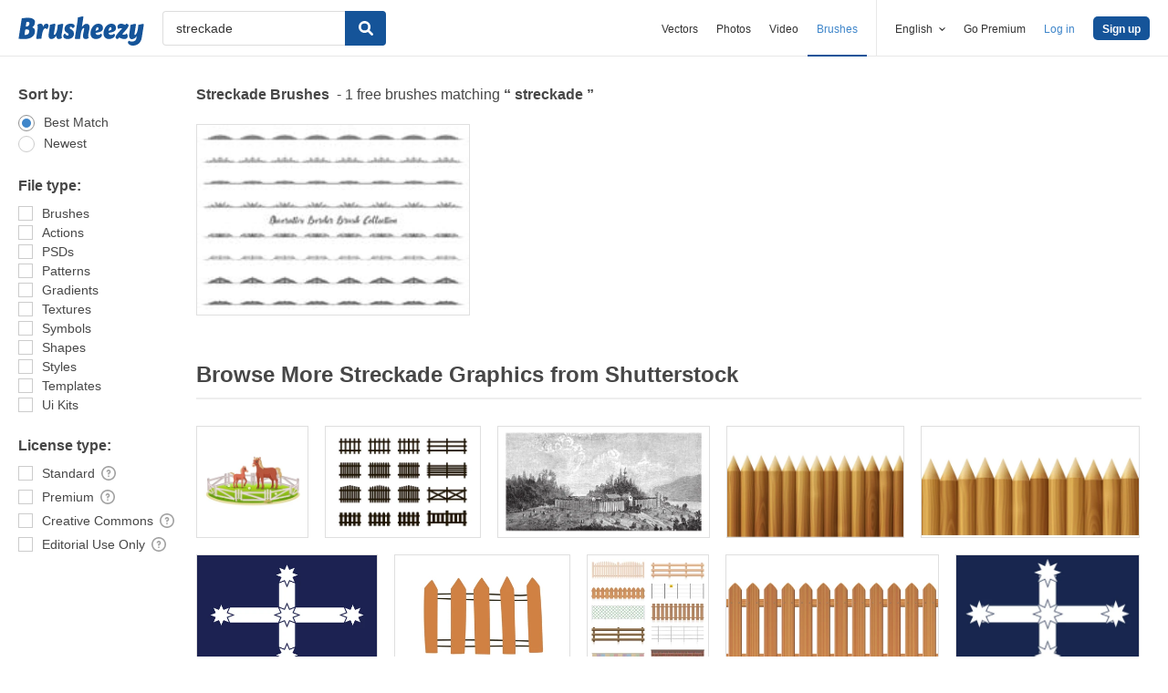

--- FILE ---
content_type: text/plain;charset=UTF-8
request_url: https://c.pub.network/v2/c
body_size: -112
content:
00852876-3cac-4361-a273-3da518a6c78b

--- FILE ---
content_type: text/plain;charset=UTF-8
request_url: https://c.pub.network/v2/c
body_size: -263
content:
df502075-243a-4711-a748-8d6bcd4b05d7